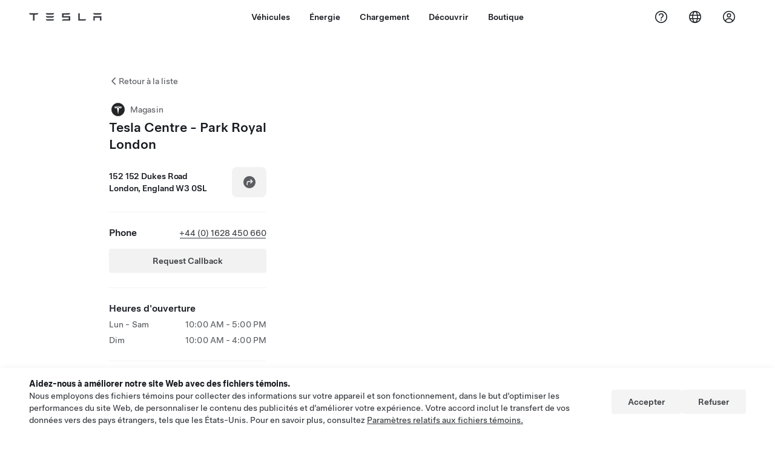

--- FILE ---
content_type: text/html; charset=utf-8
request_url: https://www.tesla.com/fr_ca/findus/location/store/parkroyallondon
body_size: 13390
content:
<!DOCTYPE html><html dir="ltr" lang="en-US"><head><meta charSet="utf-8" data-next-head=""/><meta name="viewport" content="width=device-width" data-next-head=""/><link href="/assets/findus/icon.ico" rel="icon"/><link rel="stylesheet" media="all" href="https://digitalassets.tesla.com/tesla-design-system/raw/upload/design-system/9.x/index.css"/><meta name="apple-mobile-web-app-status-bar-style" content="black-translucent"/><meta name="viewport" content="width=device-width, initial-scale=1.0, maximum-scale=1.0, user-scalable=no"/><link rel="stylesheet" media="all" href="https://tesla.com/modules/custom/tesla_mega_menu/dist/9.2.0/header.bundle.css"/><link rel="preload" href="/findus/_next/static/css/1c58be8e460ed7b8.css" as="style"/><link rel="stylesheet" href="/findus/_next/static/css/1c58be8e460ed7b8.css" data-n-g=""/><link rel="preload" href="/findus/_next/static/css/7fc31bffc3ad26bb.css" as="style"/><link rel="stylesheet" href="/findus/_next/static/css/7fc31bffc3ad26bb.css" data-n-p=""/><noscript data-n-css=""></noscript><script defer="" nomodule="" src="/findus/_next/static/chunks/polyfills-42372ed130431b0a.js"></script><script src="/findus/_next/static/chunks/webpack-047e56f6eafbc673.js" defer=""></script><script src="/findus/_next/static/chunks/framework-f0f34dd321686665.js" defer=""></script><script src="/findus/_next/static/chunks/main-a3f881f48846a3a6.js" defer=""></script><script src="/findus/_next/static/chunks/pages/_app-607d0c6fba9a235e.js" defer=""></script><script src="/findus/_next/static/chunks/7e42aecb-b13b71ae60be8faf.js" defer=""></script><script src="/findus/_next/static/chunks/71f82f92-86c876be88ded4d9.js" defer=""></script><script src="/findus/_next/static/chunks/6d2b60a9-e6dd7cf512da3496.js" defer=""></script><script src="/findus/_next/static/chunks/3085-ad197560c9590e5f.js" defer=""></script><script src="/findus/_next/static/chunks/7462-a685718f3fb1ca17.js" defer=""></script><script src="/findus/_next/static/chunks/3596-047aab4711b98de2.js" defer=""></script><script src="/findus/_next/static/chunks/6277-6955b67d069419e7.js" defer=""></script><script src="/findus/_next/static/chunks/4279-436abab53d862bdb.js" defer=""></script><script src="/findus/_next/static/chunks/5707-c8819c3dfa3d6371.js" defer=""></script><script src="/findus/_next/static/chunks/6385-a5ce16894de4b30e.js" defer=""></script><script src="/findus/_next/static/chunks/pages/%5Blocale%5D/findus/location/%5BfunctionType%5D/%5BlocationSlug%5D-4ab010fa046c9374.js" defer=""></script><script src="/findus/_next/static/jWCuRRgrXlvFDyWprISA9/_buildManifest.js" defer=""></script><script src="/findus/_next/static/jWCuRRgrXlvFDyWprISA9/_ssgManifest.js" defer=""></script></head><script>
          const path = window.location.pathname;
          if (!path.includes("list")) document.documentElement.setAttribute("dir", ["he_il", "ar_il", "ar_ae", "ar_qa", "ar_sa"].includes(path.split("/")[1].toLowerCase()) ? "rtl" : "ltr")
          </script><body><div class="tds-header" id="tds-site-header-wrapper"><div id="mega-menu"></div></div><script src="https://tesla.com/modules/custom/tesla_mega_menu/dist/9.2.0/header.bundle.js"></script><div id="__next"><div><div><div class="list-content"><div class="styles_location-conatiner___3Go3"><div class="styles_back-btn__ZiDXm"><svg class="tds-icon tds-icon-chevron-small-270 tds-icon--small" viewBox="0 0 16 16" xmlns="http://www.w3.org/2000/svg"><path fill="currentColor" d="M11.025 13.25a.748.748 0 0 1-1.281.53l-5.25-5.264a.75.75 0 0 1 0-1.06L9.717 2.22a.75.75 0 1 1 1.062 1.06L6.084 7.986l4.722 4.734a.75.75 0 0 1 .219.53"></path></svg><div class="styles_back-btn-text__Fz3eP"><a href="/fr_CA/findus/list">Retour à la liste</a></div></div><div class="styles_location-details__yychh"><div class="styles_card-container__TsVOM"><div class="styles_headerContainer___sXD_"><div class="styles_headerTypeContainer__7clDm"><div class="styles_headerTypeText__wiiUa"><img src="/assets/findus/pin_store_wo_shadow.svg" style="min-width:24px;min-height:24px;margin-right:5px"/><span class="">Magasin</span></div></div><div class="styles_card_header_text__FJOxf"><span class="">Tesla Centre - Park Royal  London </span></div></div><div><div class="styles_addressLinesAndDirections__vQ7A6"><div><div><span class="styles_addressLineText__5o5NP">152 152 Dukes Road</span></div><div><span class="styles_addressLineText__5o5NP">London, England W3 0SL</span></div></div><div class="styles_addressDrivingDirections__DuBJN"><button class="tds-btn styles_navigateButton__y7PK4"><div><svg class="tds-icon tds-icon-directions-filled tds-icon--default" viewBox="0 0 24 24" xmlns="http://www.w3.org/2000/svg"><path fill="currentColor" d="M12 22c5.523 0 10-4.477 10-10S17.523 2 12 2 2 6.477 2 12s4.477 10 10 10m2.53-14.53 2.75 2.75a.75.75 0 0 1 0 1.06l-2.75 2.75a.75.75 0 1 1-1.06-1.06l1.47-1.47h-4.19A1.75 1.75 0 0 0 9 13.25v3a.75.75 0 0 1-1.5 0v-3A3.25 3.25 0 0 1 10.75 10h4.19l-1.47-1.47a.75.75 0 0 1 1.06-1.06"></path></svg></div></button></div></div><div class="styles_addressNotes__K80WG"></div></div><hr class="cardSectionSeparator"/><div class="styles_contactContainer__K0_Og"><div class="styles_contantStack__Lp9UH"><div class="styles_contactContent__qkoBs"><div class="styles_contactHeader__aW3Ip"><span class="styles_contactHeaderLabel__UUN17">Phone</span><span class=""><a class="tds-link" href="tel:+44 (0) 1628 450 660" rel="noopener noreferrer" target="_blank">+44 (0) 1628 450 660</a></span></div><view class="styles_callBackRequestButtonPaddingTop__nczxO"><button type="button" class="tds-btn tds-btn--tertiary styles_callBackRequestButton__3mbYi" aria-label="Request Callback">Request Callback</button></view></div></div></div><hr class="cardSectionSeparator"/><div class="styles_hoursContainer__T9WAW"><span class="styles_hoursHeaderLabel__2hrBl">Heures d&#x27;ouverture</span><div class="styles_hoursRow__PPTOO"><div><span class="">Lun - Sam</span></div><div class="styles_timeRanges__E17rO" dir="ltr"><span class="styles_timeRangeText__2e2eR">10:00 AM - 5:00 PM</span></div></div><div class="styles_hoursRow__PPTOO"><div><span class="">Dim</span></div><div class="styles_timeRanges__E17rO" dir="ltr"><span class="styles_timeRangeText__2e2eR">10:00 AM - 4:00 PM</span></div></div></div><div class="styles_footerContainer__8tf3X"><div class="tds-btn_group styles_footerBottomButtonGroup__l9M8_"></div></div><hr class="cardSectionSeparator"/><div class="styles_links_to_other_location_types_container__iqBcI"><span class="styles_links_to_other_location_types_header__KCxyl">Opérations Tesla supplémentaires sur place</span><div class="styles_links_to_other_location_types_list__zmEnX"><div class="styles_links_to_other_location_types_list_item___Gqsb"><div class="styles_links_to_other_location_types_list_text__lKYHf"><img src="/assets/findus/pin_selfServeDemoDrive.svg" style="min-width:24px;min-height:24px;margin-right:5px"/><span class="" style="padding-top:5px">Essai de démonstration en libre-service</span></div><svg class="tds-icon tds-icon-chevron-small-90 tds-icon--small" viewBox="0 0 16 16" xmlns="http://www.w3.org/2000/svg"><path fill="currentColor" d="M4.975 2.75a.748.748 0 0 1 1.281-.53l5.25 5.264a.75.75 0 0 1 0 1.06L6.283 13.78a.75.75 0 1 1-1.062-1.06l4.695-4.706L5.194 3.28a.75.75 0 0 1-.219-.53"></path></svg></div><div class="styles_links_to_other_location_types_list_item___Gqsb"><div class="styles_links_to_other_location_types_list_text__lKYHf"><img src="/assets/findus/pin_service_wo_shadow.svg" style="min-width:24px;min-height:24px;margin-right:5px"/><span class="" style="padding-top:5px">Centre de service</span></div><svg class="tds-icon tds-icon-chevron-small-90 tds-icon--small" viewBox="0 0 16 16" xmlns="http://www.w3.org/2000/svg"><path fill="currentColor" d="M4.975 2.75a.748.748 0 0 1 1.281-.53l5.25 5.264a.75.75 0 0 1 0 1.06L6.283 13.78a.75.75 0 1 1-1.062-1.06l4.695-4.706L5.194 3.28a.75.75 0 0 1-.219-.53"></path></svg></div></div></div><div><a href="/fr_CA/drive" target="_blank" class="tds-btn tds-btn--primary styles_max-btn-width__XmNMg" rel="noreferrer noopener">Planifier un essai routier</a></div></div><div class="styles_map-image__cVqgS"><img alt="" class="styles_map-preview__GXAor" height="449" src="https://maps.googleapis.com/maps/api/staticmap?center=51.5265136,-0.2833578&amp;zoom=15&amp;size=660x449&amp;maptype=&amp;maptype=roadmap&amp;style=feature:landscape%7Celement:geometry%7Ccolor:0xeeeeee&amp;style=feature:poi%7Cvisibility:off&amp;style=feature:road%7Celement:geometry.fill%7Ccolor:0xffffff&amp;style=feature:road%7Celement:geometry.stroke%7Ccolor:0xffffff&amp;style=feature:road%7Celement:labels.text%7Csaturation:-100&amp;style=feature:road.highway%7Celement:geometry.fill%7Ccolor:0xc4c4c4&amp;style=feature:road.highway%7Celement:geometry.stroke%7Ccolor:0xc4c4c4&amp;style=feature:water%7Ccolor:0xD4D4D4
&amp;key=AIzaSyANja5-X2WJ5BhM_vQlBBN8qm-EI4_Z6ew&amp;markers=51.5265136,-0.2833578" width="660"/></div></div></div><div class="footer-links"><a class="tds-link tds-link--secondary footer-link-text" href="/fr_CA/about?redirect=no" target="_blank">Tesla © <!-- -->2026</a><a class="tds-link tds-link--secondary footer-link-text" href="/fr_CA/about/legal?redirect=no" target="_blank">Confidentialité et mentions légales</a><a class="tds-link tds-link--secondary footer-link-text" href="/fr_CA/contact?redirect=no" target="_blank">Contact</a><a class="tds-link tds-link--secondary footer-link-text" href="/fr_CA/careers?redirect=no" target="_blank">Carrières</a><a class="tds-link tds-link--secondary footer-link-text" href="/fr_CA/updates?redirect=no" target="_blank">Recevoir l&#x27;infolettre</a><a class="tds-link tds-link--secondary footer-link-text" href="/fr_CA/findus/list?redirect=no" target="_blank">Emplacements</a></div></div></div></div></div><script id="__NEXT_DATA__" type="application/json">{"props":{"pageProps":{"formattedData":{"address":["152 152 Dukes Road","London, England W3 0SL"],"addressDetails":{"addressNotes":null,"deliveryAddressNotes":null,"directionsLink":"https://maps.google.com/maps?daddr=51.526464,-0.283207","isDeliveryCentersLocation":false},"comingSoonOpeningDate":null,"comingSoonStatus":null,"additionalNotice":{},"email":"uk_sales@tesla.com","hours":[{"days":"Lun - Sam","timeRanges":["10:00 AM - 5:00 PM"]},{"days":"Dim","timeRanges":["10:00 AM - 4:00 PM"]}],"name":"Tesla Centre - Park Royal  London ","phoneNumber":"+44 (0) 1628 450 660","roadSideAssistanceNumber":null,"hotlineNumber":null,"vendorCollisionFunctionRating":null},"functionTypeFromQuery":"stores","googleMapKey":"AIzaSyANja5-X2WJ5BhM_vQlBBN8qm-EI4_Z6ew","baiduMapAk":"qAt8bB6YfSE69wpL9zPMcSVCdkjQO94Z","gioConfig":{"GIO_ACCOUNT_ID":"","GIO_DATA_RESOURCE_ID":"","GIO_HOST":""},"listFunctionType":"stores","locationData":{"marketing":{"display_driving_directions":true,"service_hours_by_appointment_only":"0","show_on_bodyshop_support_page":false,"show_on_find_us":true,"store_sub_region":{"display_name":"United Kingdom"},"display_name":"Tesla Centre Park Royal ","roadside_assistance_number":"","address_notes":null,"gmaps_override":"https://maps.google.com/maps?daddr=51.526464,-0.283207","store_hours_by_appointment_only":"0","phone_numbers":"+44 (0) 1628 450 660","location_url_slug":"parkroyallondon","gmaps_override_longitude":-0.283218,"common_name":"EU-UK-London-Park Royal ","store_region":{"name":"europe"},"gmaps_override_latitude":51.526401,"service_center_phone":"."},"supercharger_function":{"customer_facing_coming_soon_date":"","open_to_non_tesla":false,"site_status":"open","coming_soon_name":null,"charging_accessibility":"Tesla Only","coming_soon_latitude":"51.526464","actual_latitude":"51.526573","actual_longitude":"-0.282896","access_type":"Service","installed_full_power":"130","vote_winner_quarter":null,"coming_soon_longitude":"-0.283207","show_on_find_us":"1","project_status":"Open","num_charger_stalls":"0"},"functions":[{"business_hours":{"hours":[]},"address":{"country":"GB","address_validated":false,"city":"London","address_1":"Tesla Park Royal 152 Dukes Road","address_2":"","latitude":51.5265136,"county":null,"state_province":"ENGLAND","locale":"en-US","address_number":"Tesla Park Royal","address_street":"152 Dukes Road","district":"","country_name":null,"address_provider_enum":"google","postal_code":"W3 0SL","postal_code_suffix":"","longitude":-0.2833578},"address_by_locale":[{"country":"GB","address_validated":false,"city":"London","address_1":"Tesla Park Royal 152 Dukes Road","address_2":"","latitude":51.5265136,"county":null,"state_province":"ENGLAND","locale":"en-US","address_number":"Tesla Park Royal","address_street":"152 Dukes Road","district":"","country_name":null,"address_provider_enum":"google","postal_code":"W3 0SL","postal_code_suffix":"","longitude":-0.2833578}],"customer_facing_name":"Tesla Centre - Park Royal  London ","translations":{"customerFacingName":{"en-US":"Tesla Centre - Park Royal  London "}},"name":"Charging_Supercharger","opening_date":"2018-05-01","status":"Pending"},{"business_hours":{"hours":[{"close_hour":"22:00","open_hour":"17:00","day":"Monday","holiday":null,"is_closed":false},{"close_hour":"22:00","open_hour":"17:00","day":"Tuesday","holiday":null,"is_closed":false},{"close_hour":"22:00","open_hour":"17:00","day":"Wednesday","holiday":null,"is_closed":false},{"close_hour":"22:00","open_hour":"17:00","day":"Thursday","holiday":null,"is_closed":false},{"close_hour":"22:00","open_hour":"17:00","day":"Friday","holiday":null,"is_closed":false},{"close_hour":null,"open_hour":null,"day":"Saturday","holiday":null,"is_closed":true},{"close_hour":null,"open_hour":null,"day":"Sunday","holiday":null,"is_closed":true}]},"address":{"country":"GB","address_validated":null,"city":"London","address_1":"152 152 Dukes Road","address_2":"","latitude":51.5265136,"county":null,"state_province":"England","locale":"en-US","address_number":"152","address_street":"152 Dukes Road","district":"","country_name":null,"address_provider_enum":"google","postal_code":"W3 0SL","postal_code_suffix":"","longitude":-0.2833578},"address_by_locale":[{"country":"GB","address_validated":null,"city":"London","address_1":"152 152 Dukes Road","address_2":"","latitude":51.5265136,"county":null,"state_province":"England","locale":"en-US","address_number":"152","address_street":"152 Dukes Road","district":"","country_name":null,"address_provider_enum":"google","postal_code":"W3 0SL","postal_code_suffix":"","longitude":-0.2833578}],"customer_facing_name":"Tesla Self-Serve Test Drive - Park Royal","translations":{"customerFacingName":{"en-US":"Tesla Self-Serve Test Drive - Park Royal"}},"name":"Self_Serve_Demo_Drive","opening_date":"2025-04-21","status":"Open"},{"business_hours":{"hours":[]},"address":{"country":"GB","address_validated":false,"city":"London","address_1":"Tesla Park Royal 152 Dukes Road","address_2":"","latitude":51.5265136,"county":null,"state_province":"ENGLAND","locale":"en-US","address_number":"Tesla Park Royal","address_street":"152 Dukes Road","district":"","country_name":null,"address_provider_enum":"google","postal_code":"W3 0SL","postal_code_suffix":"","longitude":-0.2833578},"address_by_locale":[{"country":"GB","address_validated":false,"city":"London","address_1":"Tesla Park Royal 152 Dukes Road","address_2":"","latitude":51.5265136,"county":null,"state_province":"ENGLAND","locale":"en-US","address_number":"Tesla Park Royal","address_street":"152 Dukes Road","district":"","country_name":null,"address_provider_enum":"google","postal_code":"W3 0SL","postal_code_suffix":"","longitude":-0.2833578}],"customer_facing_name":"Tesla Service London-Park Royal","translations":{"customerFacingName":{"en-US":"Tesla Service London-Park Royal"}},"name":"Tesla_Center_Service","opening_date":"2018-04-28","status":"Open"},{"business_hours":{"hours":[]},"address":{"country":"GB","address_validated":false,"city":"London","address_1":"Tesla Park Royal 152 Dukes Road","address_2":"","latitude":51.5265136,"county":null,"state_province":"ENGLAND","locale":"en-US","address_number":"Tesla Park Royal","address_street":"152 Dukes Road","district":"","country_name":null,"address_provider_enum":"google","postal_code":"W3 0SL","postal_code_suffix":"","longitude":-0.2833578},"address_by_locale":[{"country":"GB","address_validated":false,"city":"London","address_1":"Tesla Park Royal 152 Dukes Road","address_2":"","latitude":51.5265136,"county":null,"state_province":"ENGLAND","locale":"en-US","address_number":"Tesla Park Royal","address_street":"152 Dukes Road","district":"","country_name":null,"address_provider_enum":"google","postal_code":"W3 0SL","postal_code_suffix":"","longitude":-0.2833578}],"customer_facing_name":"Tesla Centre - Park Royal  London ","translations":{"customerFacingName":{"en-US":"Tesla Centre - Park Royal  London "}},"name":"Tesla_Center_Sales","opening_date":"2020-01-04","status":"Open"},{"business_hours":{"hours":[{"close_hour":"17:00","open_hour":"10:00","day":"Monday","holiday":null,"is_closed":false},{"close_hour":"17:00","open_hour":"10:00","day":"Tuesday","holiday":null,"is_closed":false},{"close_hour":"17:00","open_hour":"10:00","day":"Wednesday","holiday":null,"is_closed":false},{"close_hour":"17:00","open_hour":"10:00","day":"Thursday","holiday":null,"is_closed":false},{"close_hour":"17:00","open_hour":"10:00","day":"Friday","holiday":null,"is_closed":false},{"close_hour":"17:00","open_hour":"10:00","day":"Saturday","holiday":null,"is_closed":false},{"close_hour":"16:00","open_hour":"10:00","day":"Sunday","holiday":null,"is_closed":false}]},"address":{"country":"GB","address_validated":null,"city":"London","address_1":"152 152 Dukes Road","address_2":"","latitude":51.5265136,"county":null,"state_province":"England","locale":"en-US","address_number":"152","address_street":"152 Dukes Road","district":"","country_name":null,"address_provider_enum":"google","postal_code":"W3 0SL","postal_code_suffix":"","longitude":-0.2833578},"address_by_locale":[{"country":"GB","address_validated":null,"city":"London","address_1":"152 152 Dukes Road","address_2":"","latitude":51.5265136,"county":null,"state_province":"England","locale":"en-US","address_number":"152","address_street":"152 Dukes Road","district":"","country_name":null,"address_provider_enum":"google","postal_code":"W3 0SL","postal_code_suffix":"","longitude":-0.2833578}],"customer_facing_name":"Tesla Centre Park Royal  London England","translations":{"customerFacingName":{"en-US":"Tesla Centre Park Royal  London England"}},"name":"Tesla_Center_Delivery","opening_date":null,"status":"Open"}],"tesla_center_collision_function":{"company_phone":null},"key_data":{"address":{"country":"GB","address_validated":false,"city":"London","address_1":"152 152 Dukes Road","address_2":"","latitude":51.5265136,"county":null,"state_province":"England","locale":"en-US","address_number":"152","address_street":"152 Dukes Road","district":"","country_name":"United Kingdom","address_provider_enum":"google","postal_code":"W3 0SL","postal_code_suffix":"","longitude":-0.2833578},"phone":"+44(0) 1628 450 660","local_address":null,"use_local_address":false,"geo_point":{"lon":-0.2833578,"lat":51.5265136},"status":{"name":"Open"},"address_by_locale":[{"country":"GB","city":"London","address_1":"152 152 Dukes Road","address_2":"","latitude":51.5265136,"country_name":null,"state_province":"England","locale":"en-US","postal_code":"W3 0SL","longitude":-0.2833578}]},"self_serve_demo_drive_function":{"by_appointment_only":false,"phone_number":null,"email":null},"attributes":[{"name":"Tesla_Center_Service_Glass"},{"name":"Tesla_Center_Sales_Customer_Facing"},{"name":"Tesla_Center_Service_Tires"},{"name":"Tesla_Center_Service_Touchless_Pickup_And_Dropoff"},{"name":"Tesla_Center_Sales_Tesla_Center"}],"sales_function":{"business_hours":{"hours":[{"close_hour":"17:00","open_hour":"10:00","day":"Monday","holiday":null,"is_closed":false},{"close_hour":"17:00","open_hour":"10:00","day":"Tuesday","holiday":null,"is_closed":false},{"close_hour":"17:00","open_hour":"10:00","day":"Wednesday","holiday":null,"is_closed":false},{"close_hour":"17:00","open_hour":"10:00","day":"Thursday","holiday":null,"is_closed":false},{"close_hour":"17:00","open_hour":"10:00","day":"Friday","holiday":null,"is_closed":false},{"close_hour":"17:00","open_hour":"10:00","day":"Saturday","holiday":null,"is_closed":false},{"close_hour":"16:00","open_hour":"10:00","day":"Sunday","holiday":null,"is_closed":false}]},"show_on_find_us":true,"store_email":"uk_sales@tesla.com"},"service_function":{"business_hours":{"hours":[{"close_hour":"17:00","open_hour":"08:00","day":"Monday","holiday":null,"is_closed":false},{"close_hour":"17:00","open_hour":"08:00","day":"Tuesday","holiday":null,"is_closed":false},{"close_hour":"17:00","open_hour":"08:00","day":"Wednesday","holiday":null,"is_closed":false},{"close_hour":"17:00","open_hour":"08:00","day":"Thursday","holiday":null,"is_closed":false},{"close_hour":"17:00","open_hour":"08:00","day":"Friday","holiday":null,"is_closed":false},{"close_hour":null,"open_hour":null,"day":"Saturday","holiday":null,"is_closed":true},{"close_hour":null,"open_hour":null,"day":"Sunday","holiday":null,"is_closed":true}]},"customer_facing_coming_soon_date":null,"coming_soon_longitude":null,"show_on_find_us":true,"coming_soon_name":null,"service_center_email":"londonparkroyalservice@tesla.com","coming_soon_latitude":null,"find_us_status":null},"delivery_function":{"address_note":null,"delivery_enabled":true,"show_on_find_us":false,"phone_number":null,"vrl_enabled":true},"trtId":2985,"sales_or_gallery":true},"locationSlug":"parkroyallondon","currentLocationType":"sales","allLocationTypesApartFromCurrent":["self_serve_demo_drive","service"],"translations":{"app_strings":{"findUs_description":"Utilisez la carte interactive « Nous trouver » pour localiser les stations de recharge Tesla, les centres de service, les galeries et les magasins où que vous soyez.","findUs_keywords":"Carte des stations de recharge Tesla, stations de recharge Tesla, stations de recharge Tesla à proximité, magasin Tesla, centre de service Tesla, galerie Tesla, recharge de véhicules électriques, où puis-je recharger mon véhicule Tesla, stations de recharge de VE, bornes de recharge pour voitures électriques, recharge voiture électrique, carte interactive Nous trouver sur notre carte, carte des Superchargeurs, carte mondiale de recharge Tesla, stations de recharge mondiales","title":"Nous trouver | Tesla"},"errors":{"default":"Un problème est survenu!","noLocations":"Impossible de trouver les emplacements correspondant à votre requête.","serviceDown":"Impossible de se connecter au serveur."},"filters":{"__NorthAmerica":{"all_demo_drive":"Essai routier"},"all_destination_chargers":"Destinations avec chargeurs","all_service_collision":"Entretien et réparation en cas de collision","all_stores_and_delivery":"Magasins et galeries","all_superchargers":"Superchargeurs","bodyRepairCenter":"Atelier de carrosserie","bodyshop":"Ateliers de carrosserie","buttons":{"apply":"Appliquer","cancel":"Annuler","clear":"Tout effacer"},"coming_soon_service_centers":"Centres de service à venir bientôt","coming_soon_superchargers":"Superchargeurs bientôt disponibles","delivery_centers":"Centres de livraison","desktopLabel":"Nous trouver","in_store_demo_drive":"En magasin","mobileLabel":"Filtrer","nacs_superchargers":"NACS partenaire","open_to_all_evs_superchargers":"Autre VE","open_to_all_evs_destination_chargers":"Autre VE","self_serve_demo_drive":"Libre-service","vehicle_type":"Vehicle Type:","stores":"Magasins","tesla_collision_centers":"Centres de réparation en cas de collision Tesla","tesla_exclusive_superchargers":"Tesla","tesla_exclusive_destination_chargers":"Tesla","tesla_service_centers":"Centres de service"},"callback":{"request_a_call":"Demander un rappel","callback_requested":"Rappel demandé","callback_failed":"Échec de la demande de rappel","first_name":"Prénom","last_name":"Nom de famille","email":"Adresse électronique","phone":"Téléphone","zip_code":"Code postal","notes":"Notes","feedback_optional":"Falcutatif","product_interest":"Intérêt pour le produit","submit":"Soumettre","model_s":"Model S","model_3":"Model 3","model_x":"Model X","model_y":"Model Y","cybertruck":"Cybertruck","roadster":"Roadster","solar_panels":"Panneaux solaires","solar_roof":"Solar Roof","charging":"Chargement","powerwall":"Powerwall","get_updates":"Mises à jour","required":"Requis","invalid_email":"Adresse courriel non valide","invalid_phone":"Numéro de téléphone invalide.","select_one_product":"Sélectionnez au moins un produit","callback_success":"Un conseiller Tesla vous appellera dès que possible. \nTesla vous enverra également des mises à jour régulières à l’adresse courriel que vous avez fournie.","callback_error":"Veuillez essayer de nouveau","non_emea_consent_message":"En cliquant sur « Soumettre », j’autorise Tesla à me contacter à propos de cette demande via les coordonnées que je fournis. Je comprends que ces appels ou ces messages texte peuvent utiliser la composition automatique ou assistée par ordinateur, ou encore des messages préenregistrés. Les frais standards de messagerie et de données s’appliquent. Je peux me désabonner à tout moment dans l’application Tesla ou en cliquant sur \u003ca href=\"{{URL}}\" class=\"tds-link\"\u003eMe désabonner\u003c/a\u003e. Ce consentement n’est pas requis pour finaliser votre demande.","emea_consent_message":"J’accepte d’être contacté au sujet des produits Tesla, y compris par le biais d’appels ou de SMS automatisés. Je comprends et j’accepte \u003ca href=\"{{PRIVACY}}\" class=\"tds-link\"\u003el’avis de confidentialité de Tesla\u003c/a\u003e ainsi que \u003ca href=\"{{TERMS}}\" class=\"tds-link\"\u003eles conditions d’utilisation\u003c/a\u003e."},"footer":{"careers":"Carrières","contact":"Contact","forums":"Forums","impressum":"Mentions légales","locations":"Emplacements","newsletter":"Recevoir l'infolettre","privacyLegal":"Confidentialité et mentions légales","recallInfo":"Informations de rappel","signOut":"Déconnexion","teslaConnect":"Tesla Connect"},"list":{"commonStrings":{"title":"Nous trouver","backToList":"Retour à la liste"},"country":{"AD":"Andorre","AE":"Émirats arabes unis","AF":"Afghanistan","AG":"Antigua-et-Barbuda","AI":"Anguilla","AL":"Albanie","AM":"Arménie","AN":"Antilles néerlandaises","AO":"Angola","AQ":"Antarctique","AR":"Argentine","AS":"Samoa américaines","AT":"Autriche","AU":"Australie","AW":"Aruba","AX":"Îles Aland","AZ":"Azerbaïdjan","BA":"Bosnie-Herzégovine","BB":"Barbade","BD":"Bangladesh","BE":"Belgique","BF":"Burkina Faso","BG":"Bulgarie","BH":"Bahreïn","BI":"Burundi","BJ":"Bénin","BL":"Saint-Barthélémy","BM":"Bermudes","BN":"Brunei","BO":"Bolivie","BQ":"Caribbean Netherlands","BR":"Brésil","BS":"Bahamas","BT":"Bhoutan","BV":"Île Bouvet","BW":"Botswana","BY":"Biélorussie","BZ":"Belize","CA":"Canada","CC":"Îles Cocos (Keeling)","CD":"Congo (Kinshasa)","CF":"République centrafricaine","CG":"Congo (Brazzaville)","CH":"Suisse","CI":"Côte d’Ivoire","CK":"Îles Cook","CL":"Chili","CM":"Cameroun","CN":"Continent de la Chine","CO":"Colombie","CR":"Costa Rica","CU":"Cuba","CV":"Cap-Vert","CW":"Curaçao","CX":"Île Christmas","CY":"Chypre","CZ":"République tchèque","DE":"Allemagne","DJ":"Djibouti","DK":"Danemarc","DM":"Dominique","DO":"République dominicaine","DZ":"Algérie","EC":"Équateur","EE":"Estonie","EG":"Égypte","EH":"République arabe sahraouie démocratique","ER":"L’Érythrée","ES":"Espagne","ET":"Éthiopie","FI":"Finlande","FJ":"Fidji","FK":"Îles Falkland","FM":"Micronésie","FO":"Féroé (îles)","FR":"France","GA":"Gabon","GB":"Royaume-Uni","GD":"La Grenade","GE":"Géorgie","GF":"Guyane française","GG":"Guernesey","GH":"Ghana","GI":"Gibraltar","GL":"Groenland","GM":"Gambie","GN":"La Guinée","GP":"Guadeloupe","GQ":"La Guinée équatoriale","GR":"Grèce","GS":"Géorgie du Sud et Îles Sandwich du Sud","GT":"Guatemala","GU":"Guam","GW":"Guinée-Bissau","GY":"Guyane","HK":"Hong Kong","HM":"Île Heard et Îles McDonald","HN":"Honduras","HR":"Croatie","HT":"Haïti","HU":"Hongrie","ID":"Indonésie","IE":"Irlande","IL":"Israël","IM":"Île de Man","IN":"Indes","IO":"Territoire britannique de l'océan Indien","IQ":"Iraq","IR":"Iran","IS":"Islande","IT":"Italia","JE":"Jersey","JM":"Jamaïque","JO":"Jordanie","JP":"Japon","KE":"Kenya","KG":"Kirghizistan","KH":"Cambodge","KI":"Kiribati","KM":"Comores","KN":"Saint-Kitts-et-Nevis","KP":"Corée du Nord","KR":"Corée du Sud","KW":"Koweït","KY":"Îles Caïmans","KZ":"Kazakhstan","LA":"Laos","LB":"Liban","LC":"Sainte-Lucie","LI":"Liechtenstein","LK":"Sri Lanka","LR":"Libéria","LS":"Lesotho","LT":"Lituanie","LU":"Luxembourg","LV":"Lettonie","LY":"Libye","MA":"Maroc","MC":"Monaco","MD":"Moldavie","ME":"Monténégro","MF":"Saint-Martin (Partie française)","MG":"Madagascar","MH":"Îles Marshall","MK":"Macédoine","ML":"Mali","MM":"Myanmar","MN":"Mongolie","MO":"Macao","MP":"Îles Mariannes du Nord","MQ":"Martinique","MR":"Mauritanie","MS":"Montserrat","MT":"Malte","MU":"Maurice","MV":"Maldives","MW":"Malawi","MX":"Mexique","MY":"Malaisie","MZ":"Mozambique","NA":"Namibie","NC":"Nouvelle Calédonie","NE":"Niger","NF":"Île Norfolk","NG":"Nigeria","NI":"Nicaragua","NL":"Pays-Bas","NO":"Norge","NP":"Népal","NR":"Nauru","NU":"Niue","NZ":"Nouvelle-Zélande ","OM":"Oman","PA":"Panama","PE":"Pérou","PF":"Polynésie française","PG":"Papouasie-Nouvelle Guinée","PH":"Philippines","PK":"Pakistan","PL":"Pologne","PM":"Saint-Pierre et Miquelon","PN":"Pitcairn","PR":"Porto Rico","PS":"Territoire palestinien","PT":"Portugal","PW":"Palau","PY":"Paraguay","QA":"Qatar","RE":"Réunion","RO":"Roumanie","RS":"Serbie","RU":"Russie","RW":"Rwanda","SA":"Arabie saoudite","SB":"Îles Salomon","SC":"Seychelles","SD":"Soudan","SE":"Suède","SG":"Singapore","SH":"Sainte-Hélène","SI":"Slovénie","SJ":"Svalbard et Jan Mayen","SK":"Slovaquie","SL":"Sierra Leone","SM":"Saint-Marin","SN":"Sénégal","SO":"La Somalie","SR":"Suriname","SS":"Soudan du Sud","ST":"Sao Tomé-et-Principe","SV":"Salvador","SX":"Sint Maarten","SY":"Syrie","SZ":"Swaziland","TC":"Îles Turks et Caicos","TD":"Tchad","TF":"Terres australes françaises","TG":"Togo","TH":"Thaïlande","TJ":"Tadjikistan","TK":"Tokelau","TL":"Timor-Leste","TM":"Turkménistan","TN":"Tunisie","TO":"Tonga","TR":"Turquie","TT":"Trinité-et-Tobago","TV":"Tuvalu","TW":"Taïwan","TZ":"Tanzanie","UA":"Ukraine","UG":"L’Ouganda","UM":"Îles mineures éloignées des États-Unis","US":"États-Unis","UY":"Uruguay","UZ":"Ouzbékistan","VA":"Vatican","VC":"Saint-Vincent-et-les Grenadines","VE":"Vénézuela","VG":"Îles Vierges britanniques","VI":"Îles Vierges américaines","VN":"Vietnam","VU":"Vanuatu","WF":"Wallis-et-Futuna","WS":"Samoa","YE":"Yémen","YT":"Mayotte","ZA":"Afrique du Sud","ZM":"Zambie","ZW":"Zimbabwe"},"countryPageHeader":{"bodyshop":{"Andorra":"Centres de réparation en cas de collision Tesla en Andorre","Australia":"Centres de réparation en cas de collision Tesla en Australie","Austria":"Centres de réparation en cas de collision Tesla en Autriche","Belgium":"Centres de réparation en cas de collision Tesla en Belgique","Bosnia and Herzegovina":"Centres de réparation en cas de collision Tesla en Bosnie-Herzégovine","Bulgaria":"Centres de réparation en cas de collision Tesla en Bulgarie","Canada":"Centres de réparation en cas de collision Tesla au Canada","Chile":"Centres de réparation en cas de collision Tesla au Chili","China":"Centres de réparation en cas de collision Tesla sur le Continent de la Chine","China Mainland":"Centres de réparation en cas de collision Tesla sur le Continent de la Chine","Colombia":"Centres de réparation en cas de collision Tesla au Colombia","Croatia":"Centres de réparation en cas de collision Tesla en Croatie","Czech Republic":"Centres de réparation en cas de collision Tesla en République tchèque","Czechia":"Centres de réparation en cas de collision Tesla en Tchéquie","Denmark":"Centres de réparation en cas de collision Tesla au Danemark","Estonia":"Centres de réparation en cas de collision Tesla en Estonie","Europe (Other)":"Centres de réparation en cas de collision Tesla en Europe (autre)","Finland":"Centres de réparation en cas de collision Tesla en Finlande","France":"Centres de réparation en cas de collision Tesla en France","Germany":"Centres de réparation en cas de collision Tesla en Allemagne","Gibraltar":"Centres de réparation en cas de collision Tesla au Gibraltar","Greece":"Centres de réparation en cas de collision Tesla en Grèce","Hungary":"Centres de réparation en cas de collision Tesla en Hongrie","Iceland":"Centres de réparation en cas de collision Tesla en Islande","India":"Centres de réparation en cas de collision Tesla en Inde","Ireland":"Centres de réparation en cas de collision Tesla en Irlande","Israel":"Centres de réparation en cas de collision Tesla en Israël","Italy":"Centres de réparation en cas de collision Tesla en Italie","Japan":"Centres de réparation en cas de collision Tesla au Japon","Jordan":"Centres de réparation en cas de collision Tesla en Jordanie","Kazakhstan":"Centres de réparation en cas de collision Tesla au Kazakhstan","Latvia":"Centres de réparation en cas de collision Tesla en Lettonie","Liechtenstein":"Centres de réparation en cas de collision Tesla au Liechtenstein","Lithuania":"Centres de réparation en cas de collision Tesla en Lituanie","Luxembourg":"Centres de réparation en cas de collision Tesla au Luxembourg","Malta":"Centres de réparation en cas de collision Tesla à Malte","Mexico":"Centres de réparation en cas de collision Tesla au Mexique","Montenegro":"Centres de réparation en cas de collision Tesla au Monténégro","Nederland":"Centres de réparation en cas de collision Tesla aux Pays-Bas","Netherlands":"Centres de réparation en cas de collision Tesla aux Pays-Bas","New Zealand":"Centres de réparation en cas de collision Tesla en Nouvelle-Zélande","North Macedonia":"Centres de réparation en cas de collision Tesla en Macédoine du Nord","Norway":"Centres de réparation en cas de collision Tesla en Norvège","Philippines":"Centres de réparation en cas de collision Tesla aux Philippines","Poland":"Centres de réparation en cas de collision Tesla en Pologne","Portugal":"Centres de réparation en cas de collision Tesla au Portugal","Qatar":"Centres de réparation en cas de collision Tesla au Qatar","Romania":"Centres de réparation en cas de collision Tesla en Roumanie","Russia":"Centres de réparation en cas de collision Tesla en Russie","San Marino":"Centres de réparation en cas de collision Tesla à Saint-Marin","Serbia":"Centres de réparation en cas de collision Tesla en Serbie","Singapore":"Centres de réparation en cas de collision Tesla au Singapore","Slovakia":"Centres de réparation en cas de collision Tesla en Slovaquie","Slovenia":"Centres de réparation en cas de collision Tesla en Slovénie","South Korea":"Centres de réparation en cas de collision Tesla en Corée du Sud","Spain":"Centres de réparation en cas de collision Tesla en Espagne","Sweden":"Centres de réparation en cas de collision Tesla en Suède","Switzerland":"Centres de réparation en cas de collision Tesla en Suisse","Taiwan":"Centres de réparation en cas de collision Tesla à Taïwan","Turkey":"Centres de réparation en cas de collision Tesla en Turquie","USA":"Centres de réparation en cas de collision Tesla aux États-Unis","Ukraine":"Centres de réparation en cas de collision Tesla en France","United Arab Emirates":"Centres de réparation en cas de collision Tesla aux Émirats arabes unis","United Kingdom":"Centres de réparation en cas de collision Tesla au Royaume-Uni","United States":"Centres de réparation en cas de collision Tesla aux États-Unis","Hong Kong":"Centres de réparation en cas de collision Tesla à Hong Kong"},"destination_charger":{"Andorra":"Destinations avec chargement Tesla en Andorre","Australia":"Destinations avec chargement Tesla en Australie","Austria":"Destinations avec chargement Tesla en Autriche","Belgium":"Destinations avec chargement Tesla en Belgique","Bosnia and Herzegovina":"Destinations avec chargement Tesla en Bosnie-Herzégovine","Bulgaria":"Destinations avec chargement Tesla en Bulgarie","Canada":"Destinations avec chargement Tesla au Canada","Chile":"Destinations avec chargement Tesla au Chili","China":"Destinations avec chargement Tesla en Chine continentale","China Mainland":"Destinations avec chargement Tesla en Chine continentale","Colombia":"Destinations avec chargement Tesla au Colombia","Croatia":"Destinations avec chargement Tesla en Croatie","Czech Republic":"Destinations avec chargement Tesla en République tchèque","Czechia":"Destinations avec chargement Tesla en Tchéquie","Denmark":"Destinations avec chargement Tesla au Danemark","Estonia":"Destinations avec chargement Tesla en Estonie","Europe (Other)":"Destination avec chargement Tesla en Europe (autre)","Finland":"Destinations avec chargement Tesla en Finlande","France":"Destinations avec chargement Tesla en France","Germany":"Destinations avec chargement Tesla en Allemagne","Gibraltar":"Destinations avec chargement Tesla à Gibraltar","Greece":"Destinations avec chargement Tesla en Grèce","Hong Kong":"Destinations avec chargement Tesla à Hong Kong","Hungary":"Destinations avec chargement Tesla en Hongrie","Iceland":"Destinations avec chargement Tesla en Islande","India":"Destinations avec chargement Tesla en Inde","Ireland":"Destinations avec chargement Tesla en Irlande","Israel":"Destinations avec chargement Tesla en Israël","Italy":"Destinations avec chargement Tesla en Italie","Japan":"Destinations avec chargement Tesla au Japon","Jordan":"Destinations avec chargement Tesla en Jordanie","Kazakhstan":"Destinations avec chargement Tesla au Kazakhstan","Latvia":"Destinations avec chargement Tesla en Lettonie","Liechtenstein":"Destinations avec chargement Tesla au Liechtenstein","Lithuania":"Destinations avec chargement Tesla en Lituanie","Luxembourg":"Destinations avec chargement Tesla au Luxembourg","Macau":"Destinations avec chargement Tesla à Macao","Malta":"Destinations avec chargement Tesla à Malte","Mexico":"Destinations avec chargement Tesla au Mexique","Montenegro":"Destinations avec chargement Tesla au Montenegro","Morocco":"Destinations avec chargement Tesla au Maroc","Nederland":"Destinations avec chargement Tesla aux Pays-Bas","Netherlands":"Destinations avec chargement Tesla aux Pays-Bas","New Zealand":"Destinations avec chargement Tesla en Nouvelle-Zélande","North Macedonia":"Destinations avec chargement Tesla en Macédoine du Nord","Norway":"Destinations avec chargement Tesla en Norvège","Philippines":"Destinations avec chargement Tesla aux Philippines","Poland":"Destinations avec chargement Tesla en Pologne","Portugal":"Destinations avec chargement Tesla au Portugal","Qatar":"Destinations avec chargement Tesla au Qatar","Romania":"Destinations avec chargement Tesla en Roumanie","Russia":"Destinations avec chargement Tesla en Russie","San Marino":"Destinations avec chargement Tesla Saint-Marin","Serbia":"Destinations avec chargement Tesla en Serbie","Singapore":"Destinations avec chargement Tesla à Singapour","Slovakia":"Destinations avec chargement Tesla en Slovaquie","Slovenia":"Destinations avec chargement Tesla en Slovénie","South Korea":"Destinations avec chargement Tesla en Corée du Sud","Spain":"Destinations avec chargement Tesla en Espagne","Sweden":"Destinations avec chargement Tesla en Suède","Switzerland":"Destinations avec chargement Tesla en Suisse","Taiwan":"Destinations avec chargement Tesla à Taïwan","Turkey":"Destinations avec chargement Tesla en Turquie","USA":"Destinations avec chargement Tesla aux États-Unis","Ukraine":"Destinations avec chargement Tesla en Ukraine","United Arab Emirates":"Destinations avec chargement Tesla aux Émirats arabes unis","United Kingdom":"Destinations avec chargement Tesla au Royaume-Uni","United States":"Destinations avec chargement Tesla aux États-Unis"},"sales":{"Andorra":"Magasins Tesla à Andorre","Australia":"Magasins Tesla en Australie","Austria":"Magasins Tesla en Autriche","Belgium":"Magasins Tesla en Belgique","Bosnia and Herzegovina":"Magasins Tesla en Bosnie-Herzégovine","Bulgaria":"Magasins Tesla en Bulgarie","Canada":"Magasins Tesla au Canada","Chile":"Magasins Tesla au Chili","China":"Magasins Tesla en Chine continentale","China Mainland":"Magasins Tesla en Chine continentale","Colombia":"Magasins Tesla au Colombia","Croatia":"Magasins Tesla en Croatie","Czech Republic":"Magasins Tesla en République tchèque","Czechia":"Magasins Tesla en Tchéquie","Denmark":"Magasins Tesla au Danemark","Estonia":"Magasins Tesla en Estonie","Europe (Other)":"Magasins Tesla en Europe (autre)","Finland":"Magasins Tesla en Finlande","France":"Magasins Tesla en France","Germany":"Magasins Tesla en Allemagne","Gibraltar":"Magasins Tesla à Gibraltar","Greece":"Magasins Tesla en Grèce","Hong Kong":"Magasins Tesla à Hong Kong","Hungary":"Magasins Tesla en Hongrie","Iceland":"Magasins Tesla en Islande","India":"Magasins Tesla en Inde","Ireland":"Magasins Tesla en Irlande","Israel":"Magasins Tesla en Israël","Italy":"Magasins Tesla en Italie","Japan":"Magasins Tesla au Japon","Jordan":"Magasins Tesla en Jordanie","Kazakhstan":"Magasins Tesla au Kazakhstan","Latvia":"Magasins Tesla en Lettonie","Liechtenstein":"Magasins Tesla à Liechtenstein","Lithuania":"Magasins Tesla en Lituanie","Luxembourg":"Magasins Tesla au Luxembourg","Macau":"Magasins Tesla à Macao","Malta":"Magasins Tesla à Malte","Mexico":"Magasins Tesla au Mexique","Montenegro":"Magasins Tesla au Monténégro","Nederland":"Magasins Tesla aux Pays-Bas","Netherlands":"Magasins Tesla aux Pays-Bas","New Zealand":"Magasins Tesla en Nouvelle-Zélande","North Macedonia":"Magasins Tesla en Macédoine du Nord","Norway":"Magasins Tesla en Norvège","Philippines":"Magasins Tesla aux Philippines","Poland":"Magasins Tesla en Pologne","Portugal":"Magasins Tesla au Portugal","Puerto Rico":"Magasins Tesla à Porto Rico","Qatar":"Magasins Tesla au Qatar","Romania":"Magasins Tesla en Roumanie","Russia":"Magasins Tesla en Russie","San Marino":"Magasins Tesla à Saint-Marin","Serbia":"Magasins Tesla en Serbie","Singapore":"Magasins Tesla à Singapour","Slovakia":"Magasins Tesla en Slovaquie","Slovenia":"Magasins Tesla en Slovénie","South Korea":"Magasins Tesla en Corée du Sud","Spain":"Magasins Tesla en Espagne","Sweden":"Magasins Tesla en Suède","Switzerland":"Magasins Tesla en Suisse","Taiwan":"Magasins Tesla à Taïwan","Turkey":"Magasins Tesla en Turquie","USA":"Magasins et galeries Tesla aux États-Unis","Ukraine":"Magasins Tesla en Ukraine","United Arab Emirates":"Magasins Tesla aux Émirats arabes unis","United Kingdom":"Magasins Tesla au Royaume-Uni","United States":"Magasins et galeries Tesla aux États-Unis"},"self_serve_demo_drive":{"Andorra":"Essai routier en libre-service en Andorre","Australia":"Essai routier en libre-service en Australie","Austria":"Essai routier en libre-service en Autriche","Belgium":"Essai routier en libre-service en Belgique","Bosnia and Herzegovina":"Essai routier en libre-service en Bosnie-Herzégovine","Bulgaria":"Essai routier en libre-service en Bulgarie","Canada":"Essai routier en libre-service au Canada","Chile":"Essai routier en libre-service au Chili","China":"Essai routier en libre-service en Chine continentale","China Mainland":"Essai routier en libre-service en Chine continentale","Colombia":"Essai routier en libre-service au Colombia","Croatia":"Essai routier en libre-service en Croatie","Czech Republic":"Essai routier en libre-service en République tchèque","Czechia":"Essai routier en libre-service en Tchéquie","Denmark":"Essai routier en libre-service au Danemark","Estonia":"Essai routier en libre-service en Estonie","Europe (Other)":"Essai routier en libre-service en Europe (autre)","Finland":"Essai routier en libre-service en Finlande","France":"Essai routier en libre-service en France","Germany":"Essai routier en libre-service en Allemagne","Gibraltar":"Essai routier en libre-service à Gibraltar","Greece":"Essai routier en libre-service en Grèce","Hong Kong":"Essai routier en libre-service à Hong Kong","Hungary":"Essai routier en libre-service en Hongrie","Iceland":"Essai routier en libre-service en Islande","India":"Essai routier en libre-service en Inde","Ireland":"Essai routier en libre-service en Irlande","Israel":"Essai routier en libre-service en Israël","Italy":"Essai routier en libre-service en Italie","Japan":"Essai routier en libre-service au Japon","Jordan":"Essai routier en libre-service en Jordanie","Kazakhstan":"Essai routier en libre-service au Kazakhstan","Latvia":"Essai routier en libre-service en Lettonie","Liechtenstein":"Essai routier en libre-service au Liechtenstein","Lithuania":"Essai routier en libre-service en Lituanie","Luxembourg":"Essai routier en libre-service au Luxembourg","Macau":"Essai routier en libre-service au Macao","Malta":"Service Tesla à Malte","Mexico":"Essai routier en libre-service au Mexique","Montenegro":"Essai routier en libre-service au Monténégro","Nederland":"Essai routier en libre-service aux Pays-Bas","Netherlands":"Essai routier en libre-service aux Pays-Bas","New Zealand":"Essai routier en libre-service en Nouvelle-Zélande","North Macedonia":"Essai routier en libre-service en Macédoine du Nord","Norway":"Essai routier en libre-service en Norvège","Philippines":"Essai routier en libre-service aux Philippines","Poland":"Essai routier en libre-service en Pologne","Portugal":"Essai routier en libre-service au Portugal","Puerto Rico":"Essai routier en libre-service à Porto Rico","Qatar":"Essai routier en libre-service au Qatar","Romania":"Essai routier en libre-service en Roumanie","Russia":"Essai routier en libre-service en Russie","San Marino":"Essai routier en libre-service à Saint-Marin","Serbia":"Essai routier en libre-service en Serbie","Singapore":"Essai routier en libre-service à Singapour","Slovakia":"Essai routier en libre-service en Slovaquie","Slovenia":"Essai routier en libre-service en Slovénie","South Korea":"Essai routier en libre-service en Corée du Sud","Spain":"Essai routier en libre-service en Espagne","Sweden":"Essai routier en libre-service en Suède","Switzerland":"Essai routier en libre-service en Suisse","Taiwan":"Essai routier en libre-service à Taïwan","Turkey":"Essai routier en libre-service en Turquie","USA":"Essai routier en libre-service aux États-Unis","Ukraine":"Essai routier en libre-service en Ukraine","United Arab Emirates":"Essai routier en libre-service aux Émirats arabes unis","United Kingdom":"Essai routier en libre-service au Royaume-Uni","United States":"Essai routier en libre-service aux États-Unis"},"service":{"Andorra":"Centres de service Tesla à Andorre","Australia":"Centres de service Tesla en Australie","Austria":"Centres de service Tesla en Autriche","Belgium":"Centres de service Tesla en Belgique","Bosnia and Herzegovina":"Centres de service Tesla en Bosnie-Herzégovine","Bulgaria":"Centres de service Tesla en Bulgarie","Canada":"Centres de service Tesla au Canada","Chile":"Centres de service Tesla au Chili","China":"Centres de service Tesla en Chine continentale","China Mainland":"Centres de service Tesla en Chine continentale","Colombia":"Centres de service Tesla au Colombia","Croatia":"Centres de service Tesla en Croatie","Czech Republic":"Centres de service Tesla en République tchèque","Czechia":"Centres de service Tesla en Tchéquie","Denmark":"Centres de service Tesla au Danemark","Estonia":"Centres de service Tesla en Estonie","Europe (Other)":"Centres de service Tesla en Europe (autre)","Finland":"Centres de service Tesla en Finlande","France":"Centres de service Tesla en France","Germany":"Centres de service Tesla en Allemagne","Gibraltar":"Centres de service Tesla à Gibraltar","Greece":"Centres de service Tesla en Grèce","Hong Kong":"Centres de service Tesla à Hong Kong","Hungary":"Centres de service Tesla en Hongrie","Iceland":"Centres de service Tesla en Islande","India":"Centres de service Tesla en Inde","Ireland":"Centres de service Tesla en Irlande","Israel":"Centres de service Tesla en Israël","Italy":"Centres de service Tesla en Italie","Japan":"Centres de service Tesla au Japon","Jordan":"Centres de service Tesla en Jordanie","Kazakhstan":"Centres de service Tesla au Kazakhstan","Latvia":"Centres de service Tesla en Lettonie","Liechtenstein":"Centres de service Tesla au Liechtenstein","Lithuania":"Centres de service Tesla en Lituanie","Luxembourg":"Centres de service Tesla au Luxembourg ","Macau":"Centres de service Tesla à Macao","Malta":"Service Tesla à Malte","Mexico":"Centres de service Tesla au Mexique","Montenegro":"Centres de service Tesla au Monténégro","Nederland":"Centres de service Tesla aux Pays-Bas","Netherlands":"Centres de service Tesla aux Pays-Bas","New Zealand":"Centres de service Tesla en Nouvelle-Zélande","North Macedonia":"Centres de service Tesla en Macédoine du Nord","Norway":"Centres de service Tesla en Norvège","Philippines":"Centres de service Tesla aux Philippines","Poland":"Centres de service Tesla en Pologne","Portugal":"Centres de service Tesla au Portugal","Puerto Rico":"Centres de service Tesla à Porto Rico","Qatar":"Centres de service Tesla au Qatar","Romania":"Centres de service Tesla en Roumanie","Russia":"Centres de service Tesla en Russie","San Marino":"Centres de service Tesla à Saint-Marin","Serbia":"Centres de service Tesla en Serbie","Singapore":"Centres de service Tesla à Singapour","Slovakia":"Centres de service Tesla en Slovaquie","Slovenia":"Centres de service Tesla en Slovénie","South Korea":"Centres de service Tesla en Corée du Sud","Spain":"Centres de service Tesla en Espagne","Sweden":"Centres de service Tesla en Suède","Switzerland":"Centres de service Tesla en Suisse","Taiwan":"Centres de service Tesla à Taïwan","Turkey":"Centres de service Tesla en Turquie","USA":"Centres de service Tesla aux États-Unis","Ukraine":"Centres de service Tesla en Ukraine","United Arab Emirates":"Centres de service Tesla aux Émirats arabes unis","United Kingdom":"Centres de service Tesla au Royaume-Uni","United States":"Centres de service Tesla aux États-Unis"},"supercharger":{"Andorra":"Superchargeurs Tesla en Andorre","Australia":"Superchargeurs Tesla en Australie","Austria":"Superchargeurs Tesla en Autriche","Belgium":"Superchargeurs Tesla en Belgique","Bosnia and Herzegovina":"Superchargeurs Tesla en Bosnie-Herzégovine","Bulgaria":"Superchargeurs Tesla en Bulgarie","Canada":"Superchargeurs Tesla au Canada","Chile":"Superchargeurs Tesla au Chili","China":"Superchargeurs Tesla en Chine continentale","China Mainland":"Superchargeurs Tesla en Chine continentale","Colombia":"Superchargers Tesla au Colombia","Croatia":"Superchargeurs Tesla en Croatie","Czech Republic":"Superchargeurs Tesla en République tchèque","Czechia":"Superchargeurs Tesla en Tchéquie","Denmark":"Superchargeurs Tesla au Danemark","Estonia":"Superchargeurs Tesla en Estonie","Europe (Other)":"Superchargeurs Tesla en Europe (autre)","Finland":"Superchargeurs Tesla en Finlande","France":"Superchargeurs Tesla en France","Germany":"Superchargeurs Tesla en Allemagne","Gibraltar":"Superchargeurs Tesla à Gibraltar","Greece":"Superchargeurs Tesla en Grèce","Hong Kong":"Superchargeurs Tesla à Hong Kong","Hungary":"Superchargeurs Tesla en Hongrie","Iceland":"Superchargeurs Tesla en Islande","Ireland":"Superchargeurs Tesla en Irlande","India":"Superchargeurs Tesla en Inde","Israel":"Superchargeurs Tesla en Israël","Italy":"Superchargeurs Tesla en Italie","Japan":"Superchargeurs Tesla au Japon","Jordan":"Superchargeurs Tesla en Jordanie","Kazakhstan":"Superchargeurs Tesla au Kazakhstan","Latvia":"Superchargeurs Tesla en Lettonie","Liechtenstein":"Superchargeurs Tesla au Liechtenstein","Lithuania":"Superchargeurs Tesla en Lituanie","Luxembourg":"Superchargeurs Tesla au Luxembourg","Macau":"Superchargeurs Tesla à Macao","Malta":"Superchargeurs Tesla à Malte","Mexico":"Superchargers Tesla au Mexique","Montenegro":"Superchargeurs Tesla au Monténégro","Morocco":"Superchargeurs Tesla au Maroc","Nederland":"Superchargeurs Tesla aux Pays-Bas","Netherlands":"Superchargeurs Tesla aux Pays-Bas","New Zealand":"Superchargeurs Tesla en Nouvelle-Zélande","North Macedonia":"Superchargeurs Tesla en Macédoine du Nord","Norway":"Superchargeurs Tesla en Norvège","Philippines":"Superchargeurs Tesla aux Philippines","Poland":"Superchargeurs Tesla en Pologne","Portugal":"Superchargeurs Tesla au Portugal","Puerto Rico":"Superchargeurs Tesla à Porto Rico","Qatar":"Superchargeurs Tesla au Qatar","Romania":"Superchargeurs Tesla en Roumanie","Russia":"Superchargeurs Tesla en Russie","San Marino":"Superchargeurs Tesla à Saint-Marin","Serbia":"Superchargeurs Tesla en Serbie","Singapore":"Superchargeurs Tesla à Singapour","Slovakia":"Superchargeurs Tesla en Slovaquie","Slovenia":"Superchargeurs Tesla en Slovénie","South Korea":"Superchargeurs Tesla en Corée du Sud","Spain":"Superchargeurs Tesla en Espagne","Sweden":"Superchargeurs Tesla en Suède","Switzerland":"Superchargeurs Tesla en Suisse","Taiwan":"Superchargeurs Tesla à Taïwan","Turkey":"Superchargeurs Tesla en Turquie","USA":"Superchargeurs Tesla aux États-Unis","Ukraine":"Superchargeurs Tesla en Ukraine","United Arab Emirates":"Superchargeurs Tesla aux Émirats arabes unis","United Kingdom":"Superchargeurs Tesla au Royaume-Uni","United States":"Superchargeurs Tesla aux États-Unis"}},"functionType":{"__NorthAmerica":{"self_serve_demo_drive":"Essai de démonstration en libre-service"},"bodyshop":"Centres de réparation en cas de collision","delivery_center":"Centres de livraison","destination_charger":"Destinations avec chargement","sales":"Magasins et galeries","service":"Centres de service","stores":"Magasins Tesla","supercharger":"Superchargeurs"},"region":{"APAC":"Asie/Pacifique","EU":"Europe","ME":"Moyen-Orient","NA":"Amérique du Nord ","SA":"Amérique du Sud"}},"locationDetails":{"body":{"accessAndTiming":{"__NorthAmerica":{"demoDrive":"Heures de l’essai de démonstration"},"accessAndHours":"Accès et heures d’ouverture","accessHours":"Heures d’accès","available24/7":"Disponible en tout temps","availablebyreservationonly":"Disponible seulement sur réservation","availableforcustomers":"Disponible pour les clients et les invités en tout temps","availableformembersonly":"Réservé aux membres","availableforpatronsonly":"Réservé à la clientèle","availabletothepublic":"Ouvert au public en tout temps","byApptOnly":"Sur rendez-vous seulement","gallery":"Heures d’ouverture de la salle d’exposition","openHours":"Du ##START_DAY## au ##END_DAY## de ##START_HOUR## à ##END_HOUR##","parkingfeeswillapply":"Des frais de stationnement s’appliquent","pleaseseefrontdesk":"Renseignez-vous à la réception","pleaseseevalet":"Veuillez voir le préposé au stationnement","privateSite":"Emplacement privé","sales":"Heures d'ouverture","seasonalavailability":"Disponibilité saisonnière","selfpark":"Stationnement libre","service":"Heures d’ouverture du centre de service","weekdayClosed":"##DAY## Fermé"},"ameneties":{"amenetieHeader":"Équipements","cafe_coffee_beverage_details":"Boisson","charging":"Chargement","lodging":"Hébergement","midnight":"Minuit","open24hours":"Ouvert 24 heures","restaurants":"Restaurants","restrooms":"Toilettes","shopping":"Magasinage","wifi":"Wi-Fi"},"buttons":{"chargeNonTesla":"Rechargez un autre VE","primary":{"label":"Planifier un essai routier"},"primaryDemo":{"label":"Planifier un essai routier"},"secondary":{"label":"Afficher tous les emplacements Tesla →"},"tertiary":{"label":"Planifier un essai routier"}},"chargers":{"chargingIdle":"Frais d’occup. (jusqu’à)","chargingPricingNonTesla":"Frais de recharge pour les autres VE","chargingPricingTesla":"Frais de recharge pour le propriétaire d'un véhicule Tesla","congestionFeesText":"Frais de congestion (maximum) {{CONGESTION_FEES}}/{{PARKING_UOM}}","demoDriveDescription":"Service en libre-service – Aucun employé Tesla sur place","kwh":"kWh","min":"min","learnMore":"En savoir plus","nacsChargingPricing":"Frais de recharge pour tous les VE","nacsInfoCardContent":"Connectez votre adaptateur au câble de recharge, puis branchez-le dans le véhicule.","nacsInfoCardHeader":"Adaptateur NACS","nacsInfoChip":"Adaptateur requis pour tous les VE","nacsPartnerSite":"Site Web NACS partenaire","nacsSupportedVehicles":"Véhicules pris en charge :","numOfDestinationchargers":"##NR## chargeurs","numOfSuperchargersAvailable":"##NR## Superchargeurs","partyInfoCardContent":"Pour déverrouiller l’adaptateur, maintenez enfoncé le bouton de la poignée pendant 2 secondes.","partyInfoCardHeader":"Adaptateur pour station d’accueil CCS1 Magic","partyInfoChip":"Adaptateur inclus pour les autres VE","powerOfSuperchargersAvailable":"Jusqu’à ##POWER## kW maximum","rateOfDestinationchargers":"Tarif : ##POWER## kW maximum","superchargerOpenToAllInfoHeader":"Superchargeurs accessibles aux autres VE","superchargerOpenToAllSupportedVehicles":"Véhicules pris en charge : Tesla, autres VE","superchargerOpenToAllSupportedVehiclesNacs":"Véhicules pris en charge : Tesla, Ford, Rivian","partyInfoChipOutsideNA":"Ce Superchargeur est accessible aux véhicules Tesla et aux autres VE compatibles CCS","busyTimesText":"Heures d’affluence et prix par {{CHARGING_UOM}}","idleFeesText":"Frais d’occupation jusqu’à {{IDLE_FEES}}/{{PARKING_UOM}}","nonTeslaChargingFees":"Prix pour véhicules autres que Tesla","teslaChargingFees":"Prix pour véhicule Tesla","teslaAndMembersChargingFees":"Tarifs pour véhicules Tesla et membres","membershipInfo":"Une adhésion de Superchargement permet aux propriétaires de véhicules électriques de Supercharger au même prix que les propriétaires de véhicules Tesla lorsqu’ils utilisent l’application Tesla. Si vous êtes propriétaire d’un véhicule Tesla, vous n’avez pas besoin d’un abonnement de Superchargement."},"comingSoon":{"comingSoonChip":"Ouverture prévue le ##DATE##","comingSoonInfo":"L’emplacement exact peut être modifié et le calendrier est mis à jour mensuellement","comingSoonServiceInfo":"Nouveaux emplacements ajoutés et calendrier mis à jour chaque trimestre","inDevelopment":"En développement","quarterlySuperchargerVoteWinner":"Gagnant pour ##QUARTER## ##YEAR##","underConstruction":"En construction","voteOnProposedLocations":"Voter sur les emplacements proposés"},"contact":{"email":"Adresse électronique","emailAndPhone":"Courriel et numéro de téléphone","phone":"Numéro de téléphone","roadsidePhone":"Assistance routière","website":"Site Web","websiteAndPhone":"Site Web et numéro de téléphone"},"misc":{"additionalOperationsOnSite":"Opérations Tesla supplémentaires sur place","__NorthAmerica":{"demoDriveDescription":"Essais de démonstration en libre-service sans personnel Tesla sur place."}},"weekDays":{"friday":"Ven","monday":"Lun","saturday":"Sam","sunday":"Dim","thursday":"Jeu","tuesday":"Mar","wednesday":"Mer"}},"functionLabel":{"__NorthAmerica":{"self_serve_demo_drive":"Essai de démonstration en libre-service"},"body_repair_center":"Atelier de carrosserie","bodyshop":"Atelier de carrosserie","coming_soon_service":"Centre de service à venir bientôt.","coming_soon_supercharger":"Superchargeur bientôt disponible","delivery_center":"Livraison","destination_charger":"Destinations avec chargeur","destination_charger_nontesla":"Destinations avec chargeur","gallery":"Salle de démonstration","nacs":"Superchargeur","party":"Superchargeurs accessibles aux autres VE","sales":"Magasin","service":"Service","supercharger":"Superchargeur"},"header":{"__NorthAmerica":{"self_serve_demo_drive":"Essai de démonstration en libre-service"},"bodyrepaircenter":"Atelier de carrosserie","bodyshop":"Centre de réparation en cas de collision","coming_soon_service":"Centre de service à venir bientôt.","coming_soon_supercharger":"Superchargeur bientôt disponible","current_winner_supercharger":"Gagnant du vote sur les Superchargeurs","delivery_center":"Centres de livraison","destination_charger":"Destinations avec chargeur","destination_charger_nontesla":"Destinations avec chargeur","gallery":"Salle de démonstration","nacs":"Superchargeur","party":"Superchargeurs accessibles aux autres VE","sales":"Magasin","service":"Centre de service","supercharger":"Superchargeur Tesla","tesla_center":"Centre Tesla","winner_supercharger":"Gagnant du vote sur les Superchargeurs"}},"search":{"filter":"Filtrer","loadingAutocomplete":"Chargement de Google à saisie automatique...","placeholder":"Entrez l’emplacement"},"service":{"card":{"button":{"label":"TÉLÉCHARGER L’APPLICATION"},"description":"Nous mettons à votre disposition des centres de service et des techniciens mobiles dans le monde entier.%%SCHEDULE_INLINE_LINK%% et nous déterminerons le moyen le plus pratique de terminer votre réparation.","descriptionInlineLabel":"Planifiez un rendez-vous dans votre application Tesla","header":"Le service Tesla","roadside":{"text":"Pour l’assistance routière, appelez"}},"notifier":{"link":"Détails","text":"Les heures d‘ouverture peuvent varier. Découvrez nos produits en ligne ou planifiez un rendez-vous d‘entretien depuis l‘application Tesla."}},"trips":{"button":{"label":"Explorez un itinéraire"},"label":"Restez chargé partout où vous allez grâce à notre réseau de chargement mondial."}},"locale":"fr_CA","storeLocations":[]},"__N_SSP":true},"page":"/[locale]/findus/location/[functionType]/[locationSlug]","query":{"locale":"fr_ca","functionType":"store","locationSlug":"parkroyallondon"},"buildId":"jWCuRRgrXlvFDyWprISA9","assetPrefix":"/findus","isFallback":false,"isExperimentalCompile":false,"gssp":true,"scriptLoader":[{"src":"https://digitalassets.tesla.com/raw/upload/emea-market-assets/prod/cookie-banner.js","strategy":"afterInteractive"}]}</script><script>
              document.addEventListener('tsla-cookie-consent', (consent) => {
                window.cookieConsentDecision = consent.detail.decision;
              })</script><script type="text/javascript"  src="/v6SljQTP5IXm5/iECfVhiGEEh/dtQ/upGiJrEQb97VwXNE/VzsYMAE/N3AvQR/gaRnkB"></script><link rel="stylesheet" type="text/css"  href="/v6SljQTP5IXm5/iECfVhiGEEh/dtQ/D6Gi/Sz94LwE/IUNyVG/AxEyZZ"><script  src="/v6SljQTP5IXm5/iECfVhiGEEh/dtQ/upGi/Sz94LwE/aDpMDB/MKTh8q" async defer></script><div id="sec-overlay" style="display:none;"><div id="sec-container"></div></div></body></html>

--- FILE ---
content_type: image/svg+xml
request_url: https://www.tesla.com/assets/findus/pin_selfServeDemoDrive.svg
body_size: 533
content:
<svg xmlns="http://www.w3.org/2000/svg" width="30" height="30" viewBox="0 0 30 30" fill="none">
  <g filter="url(#filter0_d_5590_190633)">
    <path d="M27 15C27 21.6274 21.6274 27 15 27C8.37259 27 3 21.6274 3 15C3 8.37259 8.37259 3 15 3C21.6274 3 27 8.37259 27 15Z" fill="#F6F6F6" fill-opacity="0.8"/>
    <path d="M25.9091 15C25.9091 21.0249 21.0249 25.9091 15 25.9091C8.97507 25.9091 4.09091 21.0249 4.09091 15C4.09091 8.97507 8.97507 4.09091 15 4.09091C21.0249 4.09091 25.9091 8.97507 25.9091 15Z" fill="#3E6BE2"/>
    <path fill-rule="evenodd" clip-rule="evenodd" d="M15 21.5455C18.615 21.5455 21.5455 18.615 21.5455 15C21.5455 11.385 18.615 8.45455 15 8.45455C11.385 8.45455 8.45455 11.385 8.45455 15C8.45455 18.615 11.385 21.5455 15 21.5455ZM10.0826 12.9627C9.9836 13.2062 10.2209 13.4354 10.4728 13.3606C13.433 12.4816 16.5858 12.4816 19.546 13.3606C19.7979 13.4354 20.0352 13.2062 19.9362 12.9627C19.1421 11.009 17.2354 9.63273 15.0094 9.63273C12.7834 9.63273 10.8767 11.009 10.0826 12.9627ZM9.76888 15.9853C9.73304 15.7929 9.88578 15.6218 10.0815 15.6218H10.8482C12.4549 15.6218 13.7573 16.9242 13.7573 18.5309L13.7573 19.7879C13.7573 19.9997 13.559 20.1559 13.3577 20.0903C11.5263 19.4929 10.1298 17.9229 9.76888 15.9853ZM19.919 15.6218C20.1148 15.6218 20.2675 15.7929 20.2317 15.9853C19.872 17.9161 18.484 19.4819 16.6622 20.0839C16.4607 20.1505 16.2615 19.9942 16.2615 19.782V18.5309C16.2615 16.9242 17.5639 15.6218 19.1706 15.6218H19.919Z" fill="white"/>
  </g>
  <defs>
    <filter id="filter0_d_5590_190633" x="0" y="0" width="30" height="30" filterUnits="userSpaceOnUse" color-interpolation-filters="sRGB">
      <feFlood flood-opacity="0" result="BackgroundImageFix"/>
      <feColorMatrix in="SourceAlpha" type="matrix" values="0 0 0 0 0 0 0 0 0 0 0 0 0 0 0 0 0 0 127 0" result="hardAlpha"/>
      <feMorphology radius="1" operator="dilate" in="SourceAlpha" result="effect1_dropShadow_5590_190633"/>
      <feOffset/>
      <feGaussianBlur stdDeviation="1"/>
      <feColorMatrix type="matrix" values="0 0 0 0 0 0 0 0 0 0 0 0 0 0 0 0 0 0 0.2 0"/>
      <feBlend mode="normal" in2="BackgroundImageFix" result="effect1_dropShadow_5590_190633"/>
      <feBlend mode="normal" in="SourceGraphic" in2="effect1_dropShadow_5590_190633" result="shape"/>
    </filter>
  </defs>
</svg>